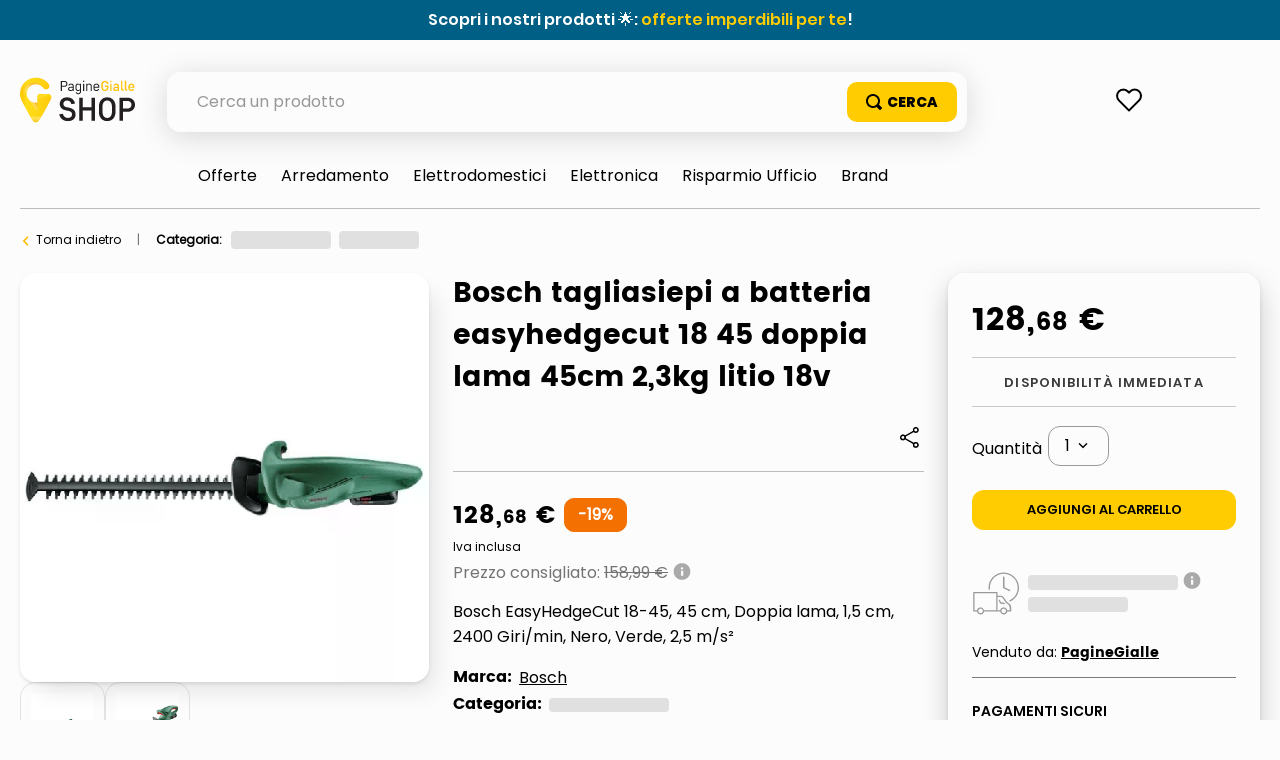

--- FILE ---
content_type: text/html; charset=utf-8
request_url: https://www.google.com/recaptcha/enterprise/anchor?ar=1&k=6LdV7CIpAAAAAPUrHXWlFArQ5hSiNQJk6Ja-vcYM&co=aHR0cHM6Ly9zaG9wLnBhZ2luZWdpYWxsZS5pdDo0NDM.&hl=it&v=PoyoqOPhxBO7pBk68S4YbpHZ&size=invisible&anchor-ms=20000&execute-ms=30000&cb=qvpusq6y57ds
body_size: 48982
content:
<!DOCTYPE HTML><html dir="ltr" lang="it"><head><meta http-equiv="Content-Type" content="text/html; charset=UTF-8">
<meta http-equiv="X-UA-Compatible" content="IE=edge">
<title>reCAPTCHA</title>
<style type="text/css">
/* cyrillic-ext */
@font-face {
  font-family: 'Roboto';
  font-style: normal;
  font-weight: 400;
  font-stretch: 100%;
  src: url(//fonts.gstatic.com/s/roboto/v48/KFO7CnqEu92Fr1ME7kSn66aGLdTylUAMa3GUBHMdazTgWw.woff2) format('woff2');
  unicode-range: U+0460-052F, U+1C80-1C8A, U+20B4, U+2DE0-2DFF, U+A640-A69F, U+FE2E-FE2F;
}
/* cyrillic */
@font-face {
  font-family: 'Roboto';
  font-style: normal;
  font-weight: 400;
  font-stretch: 100%;
  src: url(//fonts.gstatic.com/s/roboto/v48/KFO7CnqEu92Fr1ME7kSn66aGLdTylUAMa3iUBHMdazTgWw.woff2) format('woff2');
  unicode-range: U+0301, U+0400-045F, U+0490-0491, U+04B0-04B1, U+2116;
}
/* greek-ext */
@font-face {
  font-family: 'Roboto';
  font-style: normal;
  font-weight: 400;
  font-stretch: 100%;
  src: url(//fonts.gstatic.com/s/roboto/v48/KFO7CnqEu92Fr1ME7kSn66aGLdTylUAMa3CUBHMdazTgWw.woff2) format('woff2');
  unicode-range: U+1F00-1FFF;
}
/* greek */
@font-face {
  font-family: 'Roboto';
  font-style: normal;
  font-weight: 400;
  font-stretch: 100%;
  src: url(//fonts.gstatic.com/s/roboto/v48/KFO7CnqEu92Fr1ME7kSn66aGLdTylUAMa3-UBHMdazTgWw.woff2) format('woff2');
  unicode-range: U+0370-0377, U+037A-037F, U+0384-038A, U+038C, U+038E-03A1, U+03A3-03FF;
}
/* math */
@font-face {
  font-family: 'Roboto';
  font-style: normal;
  font-weight: 400;
  font-stretch: 100%;
  src: url(//fonts.gstatic.com/s/roboto/v48/KFO7CnqEu92Fr1ME7kSn66aGLdTylUAMawCUBHMdazTgWw.woff2) format('woff2');
  unicode-range: U+0302-0303, U+0305, U+0307-0308, U+0310, U+0312, U+0315, U+031A, U+0326-0327, U+032C, U+032F-0330, U+0332-0333, U+0338, U+033A, U+0346, U+034D, U+0391-03A1, U+03A3-03A9, U+03B1-03C9, U+03D1, U+03D5-03D6, U+03F0-03F1, U+03F4-03F5, U+2016-2017, U+2034-2038, U+203C, U+2040, U+2043, U+2047, U+2050, U+2057, U+205F, U+2070-2071, U+2074-208E, U+2090-209C, U+20D0-20DC, U+20E1, U+20E5-20EF, U+2100-2112, U+2114-2115, U+2117-2121, U+2123-214F, U+2190, U+2192, U+2194-21AE, U+21B0-21E5, U+21F1-21F2, U+21F4-2211, U+2213-2214, U+2216-22FF, U+2308-230B, U+2310, U+2319, U+231C-2321, U+2336-237A, U+237C, U+2395, U+239B-23B7, U+23D0, U+23DC-23E1, U+2474-2475, U+25AF, U+25B3, U+25B7, U+25BD, U+25C1, U+25CA, U+25CC, U+25FB, U+266D-266F, U+27C0-27FF, U+2900-2AFF, U+2B0E-2B11, U+2B30-2B4C, U+2BFE, U+3030, U+FF5B, U+FF5D, U+1D400-1D7FF, U+1EE00-1EEFF;
}
/* symbols */
@font-face {
  font-family: 'Roboto';
  font-style: normal;
  font-weight: 400;
  font-stretch: 100%;
  src: url(//fonts.gstatic.com/s/roboto/v48/KFO7CnqEu92Fr1ME7kSn66aGLdTylUAMaxKUBHMdazTgWw.woff2) format('woff2');
  unicode-range: U+0001-000C, U+000E-001F, U+007F-009F, U+20DD-20E0, U+20E2-20E4, U+2150-218F, U+2190, U+2192, U+2194-2199, U+21AF, U+21E6-21F0, U+21F3, U+2218-2219, U+2299, U+22C4-22C6, U+2300-243F, U+2440-244A, U+2460-24FF, U+25A0-27BF, U+2800-28FF, U+2921-2922, U+2981, U+29BF, U+29EB, U+2B00-2BFF, U+4DC0-4DFF, U+FFF9-FFFB, U+10140-1018E, U+10190-1019C, U+101A0, U+101D0-101FD, U+102E0-102FB, U+10E60-10E7E, U+1D2C0-1D2D3, U+1D2E0-1D37F, U+1F000-1F0FF, U+1F100-1F1AD, U+1F1E6-1F1FF, U+1F30D-1F30F, U+1F315, U+1F31C, U+1F31E, U+1F320-1F32C, U+1F336, U+1F378, U+1F37D, U+1F382, U+1F393-1F39F, U+1F3A7-1F3A8, U+1F3AC-1F3AF, U+1F3C2, U+1F3C4-1F3C6, U+1F3CA-1F3CE, U+1F3D4-1F3E0, U+1F3ED, U+1F3F1-1F3F3, U+1F3F5-1F3F7, U+1F408, U+1F415, U+1F41F, U+1F426, U+1F43F, U+1F441-1F442, U+1F444, U+1F446-1F449, U+1F44C-1F44E, U+1F453, U+1F46A, U+1F47D, U+1F4A3, U+1F4B0, U+1F4B3, U+1F4B9, U+1F4BB, U+1F4BF, U+1F4C8-1F4CB, U+1F4D6, U+1F4DA, U+1F4DF, U+1F4E3-1F4E6, U+1F4EA-1F4ED, U+1F4F7, U+1F4F9-1F4FB, U+1F4FD-1F4FE, U+1F503, U+1F507-1F50B, U+1F50D, U+1F512-1F513, U+1F53E-1F54A, U+1F54F-1F5FA, U+1F610, U+1F650-1F67F, U+1F687, U+1F68D, U+1F691, U+1F694, U+1F698, U+1F6AD, U+1F6B2, U+1F6B9-1F6BA, U+1F6BC, U+1F6C6-1F6CF, U+1F6D3-1F6D7, U+1F6E0-1F6EA, U+1F6F0-1F6F3, U+1F6F7-1F6FC, U+1F700-1F7FF, U+1F800-1F80B, U+1F810-1F847, U+1F850-1F859, U+1F860-1F887, U+1F890-1F8AD, U+1F8B0-1F8BB, U+1F8C0-1F8C1, U+1F900-1F90B, U+1F93B, U+1F946, U+1F984, U+1F996, U+1F9E9, U+1FA00-1FA6F, U+1FA70-1FA7C, U+1FA80-1FA89, U+1FA8F-1FAC6, U+1FACE-1FADC, U+1FADF-1FAE9, U+1FAF0-1FAF8, U+1FB00-1FBFF;
}
/* vietnamese */
@font-face {
  font-family: 'Roboto';
  font-style: normal;
  font-weight: 400;
  font-stretch: 100%;
  src: url(//fonts.gstatic.com/s/roboto/v48/KFO7CnqEu92Fr1ME7kSn66aGLdTylUAMa3OUBHMdazTgWw.woff2) format('woff2');
  unicode-range: U+0102-0103, U+0110-0111, U+0128-0129, U+0168-0169, U+01A0-01A1, U+01AF-01B0, U+0300-0301, U+0303-0304, U+0308-0309, U+0323, U+0329, U+1EA0-1EF9, U+20AB;
}
/* latin-ext */
@font-face {
  font-family: 'Roboto';
  font-style: normal;
  font-weight: 400;
  font-stretch: 100%;
  src: url(//fonts.gstatic.com/s/roboto/v48/KFO7CnqEu92Fr1ME7kSn66aGLdTylUAMa3KUBHMdazTgWw.woff2) format('woff2');
  unicode-range: U+0100-02BA, U+02BD-02C5, U+02C7-02CC, U+02CE-02D7, U+02DD-02FF, U+0304, U+0308, U+0329, U+1D00-1DBF, U+1E00-1E9F, U+1EF2-1EFF, U+2020, U+20A0-20AB, U+20AD-20C0, U+2113, U+2C60-2C7F, U+A720-A7FF;
}
/* latin */
@font-face {
  font-family: 'Roboto';
  font-style: normal;
  font-weight: 400;
  font-stretch: 100%;
  src: url(//fonts.gstatic.com/s/roboto/v48/KFO7CnqEu92Fr1ME7kSn66aGLdTylUAMa3yUBHMdazQ.woff2) format('woff2');
  unicode-range: U+0000-00FF, U+0131, U+0152-0153, U+02BB-02BC, U+02C6, U+02DA, U+02DC, U+0304, U+0308, U+0329, U+2000-206F, U+20AC, U+2122, U+2191, U+2193, U+2212, U+2215, U+FEFF, U+FFFD;
}
/* cyrillic-ext */
@font-face {
  font-family: 'Roboto';
  font-style: normal;
  font-weight: 500;
  font-stretch: 100%;
  src: url(//fonts.gstatic.com/s/roboto/v48/KFO7CnqEu92Fr1ME7kSn66aGLdTylUAMa3GUBHMdazTgWw.woff2) format('woff2');
  unicode-range: U+0460-052F, U+1C80-1C8A, U+20B4, U+2DE0-2DFF, U+A640-A69F, U+FE2E-FE2F;
}
/* cyrillic */
@font-face {
  font-family: 'Roboto';
  font-style: normal;
  font-weight: 500;
  font-stretch: 100%;
  src: url(//fonts.gstatic.com/s/roboto/v48/KFO7CnqEu92Fr1ME7kSn66aGLdTylUAMa3iUBHMdazTgWw.woff2) format('woff2');
  unicode-range: U+0301, U+0400-045F, U+0490-0491, U+04B0-04B1, U+2116;
}
/* greek-ext */
@font-face {
  font-family: 'Roboto';
  font-style: normal;
  font-weight: 500;
  font-stretch: 100%;
  src: url(//fonts.gstatic.com/s/roboto/v48/KFO7CnqEu92Fr1ME7kSn66aGLdTylUAMa3CUBHMdazTgWw.woff2) format('woff2');
  unicode-range: U+1F00-1FFF;
}
/* greek */
@font-face {
  font-family: 'Roboto';
  font-style: normal;
  font-weight: 500;
  font-stretch: 100%;
  src: url(//fonts.gstatic.com/s/roboto/v48/KFO7CnqEu92Fr1ME7kSn66aGLdTylUAMa3-UBHMdazTgWw.woff2) format('woff2');
  unicode-range: U+0370-0377, U+037A-037F, U+0384-038A, U+038C, U+038E-03A1, U+03A3-03FF;
}
/* math */
@font-face {
  font-family: 'Roboto';
  font-style: normal;
  font-weight: 500;
  font-stretch: 100%;
  src: url(//fonts.gstatic.com/s/roboto/v48/KFO7CnqEu92Fr1ME7kSn66aGLdTylUAMawCUBHMdazTgWw.woff2) format('woff2');
  unicode-range: U+0302-0303, U+0305, U+0307-0308, U+0310, U+0312, U+0315, U+031A, U+0326-0327, U+032C, U+032F-0330, U+0332-0333, U+0338, U+033A, U+0346, U+034D, U+0391-03A1, U+03A3-03A9, U+03B1-03C9, U+03D1, U+03D5-03D6, U+03F0-03F1, U+03F4-03F5, U+2016-2017, U+2034-2038, U+203C, U+2040, U+2043, U+2047, U+2050, U+2057, U+205F, U+2070-2071, U+2074-208E, U+2090-209C, U+20D0-20DC, U+20E1, U+20E5-20EF, U+2100-2112, U+2114-2115, U+2117-2121, U+2123-214F, U+2190, U+2192, U+2194-21AE, U+21B0-21E5, U+21F1-21F2, U+21F4-2211, U+2213-2214, U+2216-22FF, U+2308-230B, U+2310, U+2319, U+231C-2321, U+2336-237A, U+237C, U+2395, U+239B-23B7, U+23D0, U+23DC-23E1, U+2474-2475, U+25AF, U+25B3, U+25B7, U+25BD, U+25C1, U+25CA, U+25CC, U+25FB, U+266D-266F, U+27C0-27FF, U+2900-2AFF, U+2B0E-2B11, U+2B30-2B4C, U+2BFE, U+3030, U+FF5B, U+FF5D, U+1D400-1D7FF, U+1EE00-1EEFF;
}
/* symbols */
@font-face {
  font-family: 'Roboto';
  font-style: normal;
  font-weight: 500;
  font-stretch: 100%;
  src: url(//fonts.gstatic.com/s/roboto/v48/KFO7CnqEu92Fr1ME7kSn66aGLdTylUAMaxKUBHMdazTgWw.woff2) format('woff2');
  unicode-range: U+0001-000C, U+000E-001F, U+007F-009F, U+20DD-20E0, U+20E2-20E4, U+2150-218F, U+2190, U+2192, U+2194-2199, U+21AF, U+21E6-21F0, U+21F3, U+2218-2219, U+2299, U+22C4-22C6, U+2300-243F, U+2440-244A, U+2460-24FF, U+25A0-27BF, U+2800-28FF, U+2921-2922, U+2981, U+29BF, U+29EB, U+2B00-2BFF, U+4DC0-4DFF, U+FFF9-FFFB, U+10140-1018E, U+10190-1019C, U+101A0, U+101D0-101FD, U+102E0-102FB, U+10E60-10E7E, U+1D2C0-1D2D3, U+1D2E0-1D37F, U+1F000-1F0FF, U+1F100-1F1AD, U+1F1E6-1F1FF, U+1F30D-1F30F, U+1F315, U+1F31C, U+1F31E, U+1F320-1F32C, U+1F336, U+1F378, U+1F37D, U+1F382, U+1F393-1F39F, U+1F3A7-1F3A8, U+1F3AC-1F3AF, U+1F3C2, U+1F3C4-1F3C6, U+1F3CA-1F3CE, U+1F3D4-1F3E0, U+1F3ED, U+1F3F1-1F3F3, U+1F3F5-1F3F7, U+1F408, U+1F415, U+1F41F, U+1F426, U+1F43F, U+1F441-1F442, U+1F444, U+1F446-1F449, U+1F44C-1F44E, U+1F453, U+1F46A, U+1F47D, U+1F4A3, U+1F4B0, U+1F4B3, U+1F4B9, U+1F4BB, U+1F4BF, U+1F4C8-1F4CB, U+1F4D6, U+1F4DA, U+1F4DF, U+1F4E3-1F4E6, U+1F4EA-1F4ED, U+1F4F7, U+1F4F9-1F4FB, U+1F4FD-1F4FE, U+1F503, U+1F507-1F50B, U+1F50D, U+1F512-1F513, U+1F53E-1F54A, U+1F54F-1F5FA, U+1F610, U+1F650-1F67F, U+1F687, U+1F68D, U+1F691, U+1F694, U+1F698, U+1F6AD, U+1F6B2, U+1F6B9-1F6BA, U+1F6BC, U+1F6C6-1F6CF, U+1F6D3-1F6D7, U+1F6E0-1F6EA, U+1F6F0-1F6F3, U+1F6F7-1F6FC, U+1F700-1F7FF, U+1F800-1F80B, U+1F810-1F847, U+1F850-1F859, U+1F860-1F887, U+1F890-1F8AD, U+1F8B0-1F8BB, U+1F8C0-1F8C1, U+1F900-1F90B, U+1F93B, U+1F946, U+1F984, U+1F996, U+1F9E9, U+1FA00-1FA6F, U+1FA70-1FA7C, U+1FA80-1FA89, U+1FA8F-1FAC6, U+1FACE-1FADC, U+1FADF-1FAE9, U+1FAF0-1FAF8, U+1FB00-1FBFF;
}
/* vietnamese */
@font-face {
  font-family: 'Roboto';
  font-style: normal;
  font-weight: 500;
  font-stretch: 100%;
  src: url(//fonts.gstatic.com/s/roboto/v48/KFO7CnqEu92Fr1ME7kSn66aGLdTylUAMa3OUBHMdazTgWw.woff2) format('woff2');
  unicode-range: U+0102-0103, U+0110-0111, U+0128-0129, U+0168-0169, U+01A0-01A1, U+01AF-01B0, U+0300-0301, U+0303-0304, U+0308-0309, U+0323, U+0329, U+1EA0-1EF9, U+20AB;
}
/* latin-ext */
@font-face {
  font-family: 'Roboto';
  font-style: normal;
  font-weight: 500;
  font-stretch: 100%;
  src: url(//fonts.gstatic.com/s/roboto/v48/KFO7CnqEu92Fr1ME7kSn66aGLdTylUAMa3KUBHMdazTgWw.woff2) format('woff2');
  unicode-range: U+0100-02BA, U+02BD-02C5, U+02C7-02CC, U+02CE-02D7, U+02DD-02FF, U+0304, U+0308, U+0329, U+1D00-1DBF, U+1E00-1E9F, U+1EF2-1EFF, U+2020, U+20A0-20AB, U+20AD-20C0, U+2113, U+2C60-2C7F, U+A720-A7FF;
}
/* latin */
@font-face {
  font-family: 'Roboto';
  font-style: normal;
  font-weight: 500;
  font-stretch: 100%;
  src: url(//fonts.gstatic.com/s/roboto/v48/KFO7CnqEu92Fr1ME7kSn66aGLdTylUAMa3yUBHMdazQ.woff2) format('woff2');
  unicode-range: U+0000-00FF, U+0131, U+0152-0153, U+02BB-02BC, U+02C6, U+02DA, U+02DC, U+0304, U+0308, U+0329, U+2000-206F, U+20AC, U+2122, U+2191, U+2193, U+2212, U+2215, U+FEFF, U+FFFD;
}
/* cyrillic-ext */
@font-face {
  font-family: 'Roboto';
  font-style: normal;
  font-weight: 900;
  font-stretch: 100%;
  src: url(//fonts.gstatic.com/s/roboto/v48/KFO7CnqEu92Fr1ME7kSn66aGLdTylUAMa3GUBHMdazTgWw.woff2) format('woff2');
  unicode-range: U+0460-052F, U+1C80-1C8A, U+20B4, U+2DE0-2DFF, U+A640-A69F, U+FE2E-FE2F;
}
/* cyrillic */
@font-face {
  font-family: 'Roboto';
  font-style: normal;
  font-weight: 900;
  font-stretch: 100%;
  src: url(//fonts.gstatic.com/s/roboto/v48/KFO7CnqEu92Fr1ME7kSn66aGLdTylUAMa3iUBHMdazTgWw.woff2) format('woff2');
  unicode-range: U+0301, U+0400-045F, U+0490-0491, U+04B0-04B1, U+2116;
}
/* greek-ext */
@font-face {
  font-family: 'Roboto';
  font-style: normal;
  font-weight: 900;
  font-stretch: 100%;
  src: url(//fonts.gstatic.com/s/roboto/v48/KFO7CnqEu92Fr1ME7kSn66aGLdTylUAMa3CUBHMdazTgWw.woff2) format('woff2');
  unicode-range: U+1F00-1FFF;
}
/* greek */
@font-face {
  font-family: 'Roboto';
  font-style: normal;
  font-weight: 900;
  font-stretch: 100%;
  src: url(//fonts.gstatic.com/s/roboto/v48/KFO7CnqEu92Fr1ME7kSn66aGLdTylUAMa3-UBHMdazTgWw.woff2) format('woff2');
  unicode-range: U+0370-0377, U+037A-037F, U+0384-038A, U+038C, U+038E-03A1, U+03A3-03FF;
}
/* math */
@font-face {
  font-family: 'Roboto';
  font-style: normal;
  font-weight: 900;
  font-stretch: 100%;
  src: url(//fonts.gstatic.com/s/roboto/v48/KFO7CnqEu92Fr1ME7kSn66aGLdTylUAMawCUBHMdazTgWw.woff2) format('woff2');
  unicode-range: U+0302-0303, U+0305, U+0307-0308, U+0310, U+0312, U+0315, U+031A, U+0326-0327, U+032C, U+032F-0330, U+0332-0333, U+0338, U+033A, U+0346, U+034D, U+0391-03A1, U+03A3-03A9, U+03B1-03C9, U+03D1, U+03D5-03D6, U+03F0-03F1, U+03F4-03F5, U+2016-2017, U+2034-2038, U+203C, U+2040, U+2043, U+2047, U+2050, U+2057, U+205F, U+2070-2071, U+2074-208E, U+2090-209C, U+20D0-20DC, U+20E1, U+20E5-20EF, U+2100-2112, U+2114-2115, U+2117-2121, U+2123-214F, U+2190, U+2192, U+2194-21AE, U+21B0-21E5, U+21F1-21F2, U+21F4-2211, U+2213-2214, U+2216-22FF, U+2308-230B, U+2310, U+2319, U+231C-2321, U+2336-237A, U+237C, U+2395, U+239B-23B7, U+23D0, U+23DC-23E1, U+2474-2475, U+25AF, U+25B3, U+25B7, U+25BD, U+25C1, U+25CA, U+25CC, U+25FB, U+266D-266F, U+27C0-27FF, U+2900-2AFF, U+2B0E-2B11, U+2B30-2B4C, U+2BFE, U+3030, U+FF5B, U+FF5D, U+1D400-1D7FF, U+1EE00-1EEFF;
}
/* symbols */
@font-face {
  font-family: 'Roboto';
  font-style: normal;
  font-weight: 900;
  font-stretch: 100%;
  src: url(//fonts.gstatic.com/s/roboto/v48/KFO7CnqEu92Fr1ME7kSn66aGLdTylUAMaxKUBHMdazTgWw.woff2) format('woff2');
  unicode-range: U+0001-000C, U+000E-001F, U+007F-009F, U+20DD-20E0, U+20E2-20E4, U+2150-218F, U+2190, U+2192, U+2194-2199, U+21AF, U+21E6-21F0, U+21F3, U+2218-2219, U+2299, U+22C4-22C6, U+2300-243F, U+2440-244A, U+2460-24FF, U+25A0-27BF, U+2800-28FF, U+2921-2922, U+2981, U+29BF, U+29EB, U+2B00-2BFF, U+4DC0-4DFF, U+FFF9-FFFB, U+10140-1018E, U+10190-1019C, U+101A0, U+101D0-101FD, U+102E0-102FB, U+10E60-10E7E, U+1D2C0-1D2D3, U+1D2E0-1D37F, U+1F000-1F0FF, U+1F100-1F1AD, U+1F1E6-1F1FF, U+1F30D-1F30F, U+1F315, U+1F31C, U+1F31E, U+1F320-1F32C, U+1F336, U+1F378, U+1F37D, U+1F382, U+1F393-1F39F, U+1F3A7-1F3A8, U+1F3AC-1F3AF, U+1F3C2, U+1F3C4-1F3C6, U+1F3CA-1F3CE, U+1F3D4-1F3E0, U+1F3ED, U+1F3F1-1F3F3, U+1F3F5-1F3F7, U+1F408, U+1F415, U+1F41F, U+1F426, U+1F43F, U+1F441-1F442, U+1F444, U+1F446-1F449, U+1F44C-1F44E, U+1F453, U+1F46A, U+1F47D, U+1F4A3, U+1F4B0, U+1F4B3, U+1F4B9, U+1F4BB, U+1F4BF, U+1F4C8-1F4CB, U+1F4D6, U+1F4DA, U+1F4DF, U+1F4E3-1F4E6, U+1F4EA-1F4ED, U+1F4F7, U+1F4F9-1F4FB, U+1F4FD-1F4FE, U+1F503, U+1F507-1F50B, U+1F50D, U+1F512-1F513, U+1F53E-1F54A, U+1F54F-1F5FA, U+1F610, U+1F650-1F67F, U+1F687, U+1F68D, U+1F691, U+1F694, U+1F698, U+1F6AD, U+1F6B2, U+1F6B9-1F6BA, U+1F6BC, U+1F6C6-1F6CF, U+1F6D3-1F6D7, U+1F6E0-1F6EA, U+1F6F0-1F6F3, U+1F6F7-1F6FC, U+1F700-1F7FF, U+1F800-1F80B, U+1F810-1F847, U+1F850-1F859, U+1F860-1F887, U+1F890-1F8AD, U+1F8B0-1F8BB, U+1F8C0-1F8C1, U+1F900-1F90B, U+1F93B, U+1F946, U+1F984, U+1F996, U+1F9E9, U+1FA00-1FA6F, U+1FA70-1FA7C, U+1FA80-1FA89, U+1FA8F-1FAC6, U+1FACE-1FADC, U+1FADF-1FAE9, U+1FAF0-1FAF8, U+1FB00-1FBFF;
}
/* vietnamese */
@font-face {
  font-family: 'Roboto';
  font-style: normal;
  font-weight: 900;
  font-stretch: 100%;
  src: url(//fonts.gstatic.com/s/roboto/v48/KFO7CnqEu92Fr1ME7kSn66aGLdTylUAMa3OUBHMdazTgWw.woff2) format('woff2');
  unicode-range: U+0102-0103, U+0110-0111, U+0128-0129, U+0168-0169, U+01A0-01A1, U+01AF-01B0, U+0300-0301, U+0303-0304, U+0308-0309, U+0323, U+0329, U+1EA0-1EF9, U+20AB;
}
/* latin-ext */
@font-face {
  font-family: 'Roboto';
  font-style: normal;
  font-weight: 900;
  font-stretch: 100%;
  src: url(//fonts.gstatic.com/s/roboto/v48/KFO7CnqEu92Fr1ME7kSn66aGLdTylUAMa3KUBHMdazTgWw.woff2) format('woff2');
  unicode-range: U+0100-02BA, U+02BD-02C5, U+02C7-02CC, U+02CE-02D7, U+02DD-02FF, U+0304, U+0308, U+0329, U+1D00-1DBF, U+1E00-1E9F, U+1EF2-1EFF, U+2020, U+20A0-20AB, U+20AD-20C0, U+2113, U+2C60-2C7F, U+A720-A7FF;
}
/* latin */
@font-face {
  font-family: 'Roboto';
  font-style: normal;
  font-weight: 900;
  font-stretch: 100%;
  src: url(//fonts.gstatic.com/s/roboto/v48/KFO7CnqEu92Fr1ME7kSn66aGLdTylUAMa3yUBHMdazQ.woff2) format('woff2');
  unicode-range: U+0000-00FF, U+0131, U+0152-0153, U+02BB-02BC, U+02C6, U+02DA, U+02DC, U+0304, U+0308, U+0329, U+2000-206F, U+20AC, U+2122, U+2191, U+2193, U+2212, U+2215, U+FEFF, U+FFFD;
}

</style>
<link rel="stylesheet" type="text/css" href="https://www.gstatic.com/recaptcha/releases/PoyoqOPhxBO7pBk68S4YbpHZ/styles__ltr.css">
<script nonce="8yyWJ36c71r8rTUg5k08FQ" type="text/javascript">window['__recaptcha_api'] = 'https://www.google.com/recaptcha/enterprise/';</script>
<script type="text/javascript" src="https://www.gstatic.com/recaptcha/releases/PoyoqOPhxBO7pBk68S4YbpHZ/recaptcha__it.js" nonce="8yyWJ36c71r8rTUg5k08FQ">
      
    </script></head>
<body><div id="rc-anchor-alert" class="rc-anchor-alert"></div>
<input type="hidden" id="recaptcha-token" value="[base64]">
<script type="text/javascript" nonce="8yyWJ36c71r8rTUg5k08FQ">
      recaptcha.anchor.Main.init("[\x22ainput\x22,[\x22bgdata\x22,\x22\x22,\[base64]/[base64]/[base64]/[base64]/[base64]/[base64]/KGcoTywyNTMsTy5PKSxVRyhPLEMpKTpnKE8sMjUzLEMpLE8pKSxsKSksTykpfSxieT1mdW5jdGlvbihDLE8sdSxsKXtmb3IobD0odT1SKEMpLDApO08+MDtPLS0pbD1sPDw4fFooQyk7ZyhDLHUsbCl9LFVHPWZ1bmN0aW9uKEMsTyl7Qy5pLmxlbmd0aD4xMDQ/[base64]/[base64]/[base64]/[base64]/[base64]/[base64]/[base64]\\u003d\x22,\[base64]\\u003d\x22,\[base64]/w5nCqWbConvDmMOsw7EwW8KRWsKjKkjClC8Rw5HCm8ORwpRjw6vDtMKQwoDDvnAANcOAwozChcKow51pccO4U0nCssO+IxvDlcKWf8KdY0dwfEdAw54aY3pUQcOJfsK/w57ClMKVw5Y4T8KLQcKxKSJfEcKMw4zDuWjDq0HCvkbClGpgIsKKZsOew6JJw40pwotRICnCpMKKaQfDiMK6asKuw4l1w7htN8KOw4HCvsOjwrbDigHDscK2w5LCscKUYn/CuFU3asODwp/[base64]/ChcKzOcOrDkDDoMKmw5BrPsKzw4ExwqHDhFpkw4XCk1DDjWTCt8KuwojCrwJNAcO5w6ohVD7Co8KYTU8Rw6YtIMOrZGFHZsOSw51OcMKCw5rDpXvChMKswqcAw4t/BsO0w6YlV1kQWDp1w6IsWCPDuSIgw7zDlsOQc0gEfMKWLcKITC1/woLCondRYU9KNcKgw67DlzoBwotcw5BOAG/Don3CicK8GsKLwpXDuMOzwrHDncOgHDTCrcKSZx/ChcOKwoNpwpvDtcKXwrdYacOHwqhOwpIAwqvDg1oNw4duZcOFwq01GcOrw5XCqMO9w7IcwqXDs8OjdcKAw6B8wovCuQgpCMOWw6scw4vDuF7Cp0zDkRI4wp5bSlzCv3/[base64]/Ch8KqwqpaWyZLw51iZ8Ojw77CtsOUG3oTwpIVWMOYw6BpJwxow6JHRm3DtsKHSFbDgk0AasOYwpzCkMORw7vCvsOBw4N6w7/DjsK4wqlkw6nDk8OVwp3CtcOLUD4ow4bDlMOUw6PDqyQ9HgFCw7/[base64]/CsWsZw5DDl38Vw6Vjwpovw5LCg24HHcO3wqrDvgxnw7HCqBvCq8KYPVvDosOJaGt+e3chIMKtwpHDsFnCi8OEw7vDhFPDv8OncSvDvCBqwoFXw7NmwqfDgcKkwrA8LMK9WTvCtxnCnzvCtTTDvFsbw6/DscKiKy1Bw7cqSsOLwqISZcO5aW5ST8OwCsOVcMOGw4XCqlrChn0cLsO2GzjCqsKwwqjDvF1cwoJlOMOcFsOpw4TDrABZw47Duihww5TCisKswobDr8Ocw6jChBbDpAZbw53CvSnCs8KSGlkdw5vDhMKMI1zCu8KGwoY6KxzCvUrDusK/w7HCtxUFw7DCrUfCicKyw5sWwpVDw4LDix0cAcO/w7XDkEYVFMOYbcOxKQzDpsKaRivCh8Kew6wywpwjPB3CtMOEwq0hasOuwqAiQMOOQcOoLsOKAy0Mwo4fw4Jmw7nDpTjDrz/Co8KcwqXCt8OvacOUw5HCqErDssOCAMKEYkcOTXw/O8KGwqbCnQEEw7nCmVrCqhXCqDNqwp/DgcOYw7VkbXZ+wpLCug/Cj8K+Ph1tw5tqacOCwqUcwoEiwoTDkHXCk0REw7gSwrU9w5HDj8OCw7TCkcOdw4gNEsORw7fCtT3CmcOtS37DpmnCrcOdFA3Cg8KnOWLCrMOYw44sVXxFwqnDrDQlY8OMV8Ocwp/CoDzCiMKwb8OvwpbDvg53GirDhwbDqMKNw6lSwr7CusOhwr/DszHCgsKCw57DqzACwovCgSbDg8KhAg8+JxbDvcODUB/[base64]/CoMKgw7ZzwqVUMyzDjUhHw4DCjsKGJsKpwqXCscKJwrcqAcOuI8KIwoNsw74ICzI4RDrDsMOIw7vDrC/[base64]/DgxHDjlByw65JwpNOwq7CiRlXwp3CgEwyPcKHwrNGwr7Ch8K9wpsewqIsH8Ksdg7DpjdOMcKoBxEEw5/ChcOPY8OyMVwJw5VQfcKODMK6w6x3w5DCs8OYFwUvw64ewonCphPCv8OYV8O7BxPCs8O/wohyw6QGw7LCjTnCnUFkwoNEdQbDrxE2MsO+wpjDrlAQw5PCkcKHQENyw5LCgMOiwoHDlMOnV1h4wqkQwqDCiTMjUj/CgwbDvsOswpPCqVx7DMKbQ8Oqwq3Di2nCln3Cu8KiDH0pw5BaNUPDhMOnVMOOw63Dg1DCtsKAw4IDRHlKw47ChcO0wpUcw4fDpTrDhAHDoW8Pw63Dh8Kew5nDrMKcw47DunM8w5V1O8KoBGjCrjDDkksewpt0Jn1CJ8KxwpZSNlYZQ1/CrgDCm8KlOMKcMnvCrSFvw55Hw63CvkBMw5IzORfCg8KQwqZ2w6bDvcO7Y0Ebwq3DrMKGw5JNKMOkwqh/w5DDoMOiw6wmw4ULw5rCr8O5SCnDsjDCtsK5YWkUwr1WLEzDkMKHNMKqwpJIw4sdw6bDkMKFw6VFwqjCvcOZw4TCj09gSi/ChsKYwpvDr05sw7Zawr3Cv3VRwpnClErDrMKUw75dw7TCrcOewpACeMO0X8O6wovDv8KowoxpSVgLw5Rww4nCgwjCqWcnbTkANFXCvsKrX8KmwoAkDMKUXcK0TW9RIMOEc0c/woQ6w74/YMKzcMODwqbCuX3CsgwCEsK3wrPDkwVYesKmUMOTeWR+w5/Dm8OBGG/DoMKew5IQQi7ClcKIw6MWWMKET1bDmXwqw5FpwrfDqMOwZcOdwpTChcKewrnCvVJxw7jCkcKyJynDicOXw7pjEMKYGhctPsKfYMKowp/DvWZ+ZcOAVMO6wp7DhiHCn8KPdMO3fF7Ck8O/OsOGw6kDcw4gR8KlPsOXw7bCscKWwrNOWsO2b8OIw6kWw7nDucOBQ0rDsShlwqorES9Bwr/DmH3Cp8OtRAFgwodbT07Ds8O+wrnCtcOUwqTCg8Klwr3Dszchwo3CjnPCpMKNwocEYznDncOBwobCtsKlwqBDw5PDhxI0ciLDhC3CgVA8aiTDozsiw5PCpRNWBsOlHmVqeMKGwp7DtcOAw7PDhBAaacKHIcK5FsOxw5twD8KdA8K6wqrDt0/CqMOPwoJLwprCqDksCXTCgcOowodgO1Evw5xawqkmQsOIw5HComIOw5ZDNyrDnsO7w7dSw53Dj8OEW8KLQjlCDy5iXcOuwpnDlMOuUS8/w4NAw5fCs8Ocw5ksw6jCqjAjw4zCv2XCv0XCn8KOwowmwp3Ct8Otwp8HwpzDkcOpwrLDt8OPT8OTC13DqA4FwqXCgsOawq0+wrvDocOHw5M/OhDDv8Ovw58rwph8wobCnA1JwqM8wrLDi15fwrN2EmfCtMKkw4UmMVNdwqXCu8KnM3Zdb8Khw5UGw59xVAxDTcO5wqkCHh5gW2wJwr1YfcO0w6NTwpcfw53CpsKjw7Z0JcOxSEfDmcO1w5XCs8Kjw5oUC8OSUsOzw67ChVtMWsKJw7zDmsK/woAfwrLChHwSIcOwIFYTUcKaw6dKMcK9QMOWJgfDpk0KZMOrbibCg8KoLC3CpMOAw5bDm8KKD8KAwqnDlljCuMO8w7vCiB/Dv1XCqMO2PcK1w60xQzluwqorUBM4w7DDgsKhw7zDg8ObwofCnMK5w7wMaMOHwpjCgsKgw40XdQHDoGA4FlUXw7sSw7kawpzDqGnCpjklKFPDscOXcgrCly3DksOtFjHCsMK0w5PCi8KeOFlIKnRIA8KSwpE/GC3Dm09fw43Cm19sw5Zyw4fDpsO7ecOyw7bDlcKxRl3DncOgG8KywqtjwrLDn8KPSH/[base64]/Dh0ZDwqEDDQwuG2Auw5LChsKZwrjDl8KTwox8w4ZRQTAtwopIUArCmcOiw5bDgcKew5XDmSvDnWUgw7/CvcOwCcKVfFXDuw/DtG7CpMKgXj0OSXPCrXXDt8KxwpZtFS5YwqDCnjJFPgTCt0HDrVURYTnCm8K/bMOqTU1TwqNDLMKcwqEaUWIwacO1w7bCn8KKLCxYw6LCq8K5YA07ccO5VcODYSHDjHASwo/CisKDwrc+fA7CiMKIe8KIESXCuRnDsMKMew5YETPCvMK+wop3wooEKsOQZ8KPwqfDgcOvP1QRw6AxcsOVWcKow7PCoVBdP8K1w4ZVMS46IsKFw67Cg1nDjMOnw4XDiMKow7TCvsKOAcOGdGwAJFPDvMO/wqIuEcKFwrfCgGvCusKZw47DlcKjw4TDjsKRw5HCksK0wokVw7JtwpTCk8KYcnnDscKBdGp4w4koLjYOw5rDmmvCiFbDp8Obw4g/Yl3CqmhCw4TCt0DDkMKxbcOHVsKpej/CjMKGVUfDiXsdcsKeecOQw5Y5w6NhPjx5woh8w74wT8OxAsKmwotdTsOyw4TCrsKLCCFlw41Kw4bDhStaw7TDv8KlIy3DjMK6w4c/J8K3TcKRwrXDp8OoOsOzTSd3wpQPIMOXeMKCw5fDmzRgwoZuAzdGwqLDj8KvDMO+w5gkw7fDr8K3wq/DnTx6G8O/R8OzAkHDpR/CksOfwqPDv8KRw7TDlsKiLClCwrpVYQZCQsOvVjbCu8OACMK2F8KGwqPCiGDDp1sBwrp7wplxwoTCpzpEVMOjwrnDrgRtw5ZiM8KTwpvCj8O4w4p3HsK7OQIwwrbDisKdGcKDS8KGJcKAwqgZw4zCiHAKw7RWKEcDw6fDpsKqwrXClGxFXMOdw6/[base64]/CilDCn8KewqnCh8ObDsORwrrDssOpw6jDu0ZqwqAHw5tNDSs+IVhpwqTClnjCmmHDmRXCpgfCsn7CqS/CrsOIw4QyclPCk0o+NsOWwoZEwoTDjcKTwq8dw6IUIcKfHsKCwqJnPcKewrvCoMKOw6x+w5l7w7cywrp5G8Oqw4JFEDLDsFIyw4TDij/Ch8O0woMZF0LCkidDwqdBwpAzOsOpTMKzwq45w7p8w7JIwqZufUDDgDfCiwfDgF5gw5XDkcKtHsOewpfDsMOMwpnDuMK/wpLCt8Ktw77Dv8OeNm5MRUtzwqHDjyVlbsKhLcOgKsKtwrIQwqHCvzl9wqkvwq5QwpFmfGsow509UXIUO8KbPsOaBWopwr/[base64]/CmUTDhzPDmMKTw5QZImHDslTDkcKgXMOGWcOJaMOYfgzDgGVKwrJuZcKGNBFnYCx4wpXDmMK+NWjDp8OOw5XDicOWfWU/VxLDn8OrSsO5ZjoYKmdCwr/[base64]/[base64]/CusKtVsOwOzTCg2TCpjEva8KxQsOJYsOkIcO5d8OjGcKSw5DCohPDgF7DucKQTU7CuB3CncKaYMOhwrvDrcOAw4lKw7DCvCcmL2vCqMKzw4vDhyvDsMKYwp9bBMOPFsKpYsKBw7Vlw63Dg2/DnnbClV/[base64]/TcKtwq0WDcKUwrDDt8O8cWvCsGHCogU5wpUlCFNgLEfCq0fCpcKrICFhwpJOwrV5wqjDlsKAw5NZNsKCw7Iqwp87w7PDok3Dj3TCocK+wqXDjUvCjMOiwrvCvwXCm8OuTsKaHSvCsw/CokLDgMOnLH1lwpvDqMO6w7BEWQxdwovDslzDhMKLXRLCvcOww4LCk8K2wpTCqMKtwpQ8woXCqhjCqC/[base64]/[base64]/[base64]/CrSTDnsOQScOAWh/Co8OUw4DDsMKdwprDpVsAeyJcWsOxCVdXwotIUcKbwpU6BStuwoHClkIHeC8qw7TDvsKvMMOEw4dww5NOw7M3wpHDnFBDemhrBGhRX0zDusOdYytRK1rDsUbDrjfDuMObM3FGGV4JYMOEwrLDgmIOPhJtwpHCpsOeHcKqw7YKdcK4JgMtZGLChMKwVy/CtSB2acK9w7jCmsKJNcKDAsOvNA3Dt8KGwrjDoCPDrE5tVcKtwonDmMO9w553w60uw5rDkU/DtzpZGcORwqHCucKLNzJdJ8KtwrZXwrTCp3DCg8OjE08Ow4thwqxMFMOdECRMPMK4S8KlwqDCkw1uwptiwo/DuWchwq4pw4HDm8KTfsOSw7vCtXs/w6BXCW15w6vDvsOkw6rDhMK/AE/DqD3DjsOdfgNrK2fCkcOBKcOyCU5aEARpHCbCqMKOHkMiUWdywrbCuwDDpsORw7x7w4zCh0MSwo8YwqFYeUrCssODFcOMw7zCkMKOL8K9dMOUGEg7JwE4BW1Sw63DpEbDlXAVFDfDv8KbE0nDv8KXQTXDkzJ5fsOWFBvDmcOUwqLDk09MScKqf8Kww54/woPDs8OEYBNjwovDosOtw7YeegDDjsOyw5BnwpbCi8KTHcKTSjJow7vCo8Oaw6kjwqvCg1nChgkZd8O1wrEvHj8/HsKhB8OYwrPCj8Oaw5PDisKXwrdJwrrCl8OgFsOpUcOCcDLCpcOuwq9kwoEIwrYzSRjDuRXCsDtZGsODClXDgcKKKcOHU3fCncObG8OmQHnDncOGdRzDnCjDt8O/FMKCZzfDsMK8OU82ci4iWMODYj0+wrwLQsKKw6BBw5rCrXAMwoPCs8K/w4PCrsK4KcKYUA5iOgoHXA3DhcOjEGtYPMK7XXXCi8KSw7LDiHQ4w4nCrMOeTgQ7wrQEE8KSYMKaQhDCoMKZwqEQNUnDmMOCAsK/w5ANwqDDlwjCpz/CjB9bw7c2w7nCisO1wpEUHUbDlsOFwqrDsxNxwrrDiMKRGMKAwobDpxXDqcOXwpHCrcKLwrnDjcOGw6nDuXzDusOKw4tmTgdJwp/CmcOEw7PDtRQeFW3CoHRkfMKjMsOGw4/DmMKzwoF+wolvF8OxWyzCmiXDhULCp8K8OMOkw5U+N8O9BsOYw6fCqcOVG8OJYMO2w7bCo08HDcK3awPCtkDDgXTDsGoRw7kCK2/[base64]/M1/[base64]/DhFHCksOTw4fDusO6ZAIGw7XCoU/CgsOkQ3XDtcOUPsKsw5zCqxLCqsOxFcOaAGfDmlROwojDscKVfsOVwofCusO7w7/DjgsXw67CqCUZwpV2wrBEwqTCs8O2IE7Csk0iZw4RahtJLMKNwrM2W8OOw7w5wrTCoMKvWMO8wo1cKT0/w4pJFBdtw7pvPcOcElpuwpHDiMOow6gua8K3fMOUw5zDncKaw7Jhw7HDkcK0BcKvwpXCsk3CtxE5H8OrCh3CvVvClW0hXy/CtcKQwq4cw5dfSMOWaQ/CnMKpw6PCjcOjX2zCscOWwp9ywohvCHtXBsOHWwZ6wrLChcOTTD4YbH1jL8K+ZsOTPiDChB0dW8KRfMOLNUQmw4zDucKec8O0wp5EeGLDmntbT0rDucOLw4zDiw/CuDvDlm/CrsKuFT5QcsKQUAdJwpkDwpvCncOEIcK7FsO/IRl8woPCj1ICGsK6w5vClsKHB8Kbw77ClsOPW10hPcKcPsOqwq3CsV7Ck8K1NUHDq8OgVwXDnMOBbBojwp5LwokLwrTCt1vDmMOQw5EOeMOpU8O1CsKNTsOVeMOYQMKZBsKrwrc0wowiwrw8wopHf8OKWBrClcKUYHUdfQ5zMcOvfsO1B8KNwoIXcFbCiS/CrGfCg8OKw6NWeQrDisKZwrDCk8OgwrXCicKOw6FvbsOADE8Pw4rCncOgHFbCuH07NsKbDVjCpcKiw5dcP8Kdwo9fw4HDosKuHzYZw6bCs8O6Zn41wonDrwTDlRPDjcO7TsK0JCVNwoLDvHvDjGXDswxbwrBbOsKDw6jDnE5Aw7Z/w5cXGMOsw55wNxzDjAfDisKmwrxQAcKTw6lnwrY7wo1IwqpcwoEewpzCtsKPJgTCnngnw54OwpPDmUHDu1B0w5NEwoBLwqxzwozDjHo6VcKvBsKtw53Cn8K3w7JvwqHCpsOgw5bDkSQwwoURwrzDnh7DqyzDhxzCpFbCtcOAw4/DgcONaXRowpsFwpvCnkrCosKYw6PDiUR4fmzDpsK8G3gpBcOfbjoww5vDvBXCgsKvLFnCmcOyE8O7w5rCucOhw6nDt8OjwrPCknIfwqM9AsO1w4olwpomwqDCrBbDpsOmXBjCuMORWXjDusOwUFEjFcO4aMO3wpfCscOOw6nDvWIJKkzDhcK6wrN4wrfDpEfDvcKSw6/DocOvwoNqw7rDusKYfn7Cijh6HmLDqyJAwohiOFbDpCrCrcKtfCzDh8KFwoY7DD9FJ8KNKsKbw7HChsKMw6nCmlgYDGLCnsO9KcKrwohDQ1LCm8KAwpPDkzw0HjzDvcOdYMKvwrvCvwsdwp5swoHCgsOvWMKiw5HCh0/DiDwBw7DCmjNDwojDg8KHwrrCksKvecOYwpLCp2fCo1LCozZRw6vDq1nCisK+J34HYMO+w6fDmCdGMCXDhMKwKMKLw7zDgBTCrsK2PcOwNz8WdcOWDMOmWycvHsOBL8KTwrzCmcKMwpHDpSdFw6d6w5DDqMOPOsK/UsKbO8OsMsOIXsKFw5jDk2LCqG3DhnxCA8KQw6TCv8OewqDDg8KcfsOew5nDlxYgNBrCuTzClT9/[base64]/CvcKuIMOqw5rDlsOjwq3CuCl8w73DgCFIw4LDrMO0wpTCn19Owq7CrTXCgcKoNcKqwrPClWM8w7tQVmfCtcKAwoVGwpd4RHdSw4/DillRwrpgw4/DgxcoeDBZw7s6wrHCs3xSw5kLw6nDrHDDs8OdCMOYw4fDkMKDXMOzw65LYcO8wqMewoQjw7fCkMOnDHRuwpHCo8OGwqc3w7/CvhHDv8KUPhrDqiE1wqLCpsKaw554w719OcKGbR8qNyxDesK1RcKjw65GciPDpMOkQFnClMOXwqTDjcOnw70+RsKJAMONNMKsd1Y9w4kIFyLCrMOOw78Mw4YCPlcUwobDsUjCncO2w5NpwoZPYMO6T8KJwrg/w5Epwr3DiE3DnMKMCzB0wrLDrA3DmTLCiF/[base64]/acOGw67CohzDvhEJGcOGLsKbwoTCtgjDucKAwovCgsK7wpoEKCvChcOKPlQkZ8KNwpg/w4E2woTCl1dMwroLwp/[base64]/w5wGOmbCrMKWwq99w57CpWx7RFnDnjfCv8OJfg/CisKBDkR7JsOsJsKJOcKdwowFw7DCkTF2IMKQQ8OcBcOCPcOnVTTCjGDCpkXDs8KlDMOtZMKQw5RgTMKMWcOrwpAOwpgkJw4JbMOraS3Ch8KcwofDvMOUw4rDoMOwNcKsMMOIWMOjEsOgwrcLwrfCuijCmGdWe2XDscKbUh/DqDVbaWPDlHQWwooKEcKMUVTCuhtlwrgKwprCuRrDucOiw7d+w68Kw7AbPR7DscOJwqtrcGpkw4/CgBjCp8OFLsOTcsO/wo/Dkwl+OVA7XjHDlXrDnCDCtXnDgnhuZwgXN8KBARXDmT7Dlm/Co8Klw4nDrcKiMsKbw6JLOsOKacKGwpXCrkLDlBlND8Obwog8JyZ8XlBRJcOdZzfDosOfw4Vkw5xTwqUcLjPDq3jDk8OrwoLDqlAyw6rDiUdZw7rDuSLDpTYhGT/DmMKjw5bCk8Kfw71Nw5/DvUjCqsO7w7HCsHnCjRrCssOObDhFI8OkwrR0wqTDg31ow5JpwrV4KMOhw6ozEAXChcKKw7BkwqMKY8O3EMK0wqxUwrkaw6l5w5DCniDDn8OkY1DDjht4w7vCgcOFw5NQKmzDjMKgwrpww41RYmjDhHRWw5PDii4Aw7Jvw5/DujDDtMKiYB84w6k5wqQvGcOvw5Fbw7XDhMKHJioaUWwDQCIgDCnDpMOWeXxpw4vClcOww4nDicO0w6dKw7/DhcOJw6HDnMK3Lnpow59HXcOQw43DtA3DvsK+w44xwp9pN8O2I8K4aEfDjcKIwp/[base64]/[base64]/C2jDpkPCmUHCrsO8NwVlwo9Ae0I6AsKJw5bCq8O6ehPCiA4lGzlbPjzChlI1bzDCqWXCqzZlARzCrMOEwqLCrsKNwprCi3MewrDCpsKYw4URHMOvacKBw4oYw4Jpw4vDt8Opwpt/BkFOS8KRcgIMw79rwrpFZypsZU3CkUjCqMOUwro4AGxMwqHCtsKbw4Jzw5rDhMOawq8kGcODHEbClQw/VjHDpHTCrMO/wrs2wrZUIRRqwprDjixlRglUbMOWw6bCkRDDlsO+P8OBDwAteXnCjkXCl8Ouw5rDmDvDlsK3MsKtwqQzw5vDj8KLw7pkLsKkE8OIw7nDr3YzBUTDoALCjCzDhMKVS8KsJCkMwoMqHljDtsKkdcKmwrQwwqM/[base64]/LAXDucKhPMKGCUBAwo3DszbCjcKnw7dSw5wJXsObw6Q+wqV+wozDg8OEwpczKF17w4/DjcKeVsOIIVfCgWxvwpbCqMK5w4saAxt9w4fDv8OjLwFfwq3CusKKXMOrw6zDg3JlZ2vCmcOIbcKcwpHDoTrCpMO3wqfCmsOkWgFnaMKqw4gzwp/Cv8Kiw6XCh2fDicKNwpJtdcOSwoMpHsKFwr0oK8KLD8Kvw4siE8KxJcKfwq/DoXsjw4t/wp8HwoQoNsOew7hvw44Uw7FHwpPCv8Ohw6dZCVPDvsKMw4gve8Kqw743wo8Pw5fCkkrCq29rwozDp8Onw4x5w6gBA8KmQ8K0w4vCkwnCuXDDvFnDo8KOfMOfa8KjOcKIFsOkw7NNw5vCjcKuw7TChcOww5rDtcKXbgUww4J9esKtXT/DpsOvenXDqz87WsKySMOAVsKtwp4nw6AzwplHw7o7MmUsSyzCjF0YwrjDj8KEZHPDjArDh8KHwok/wrDChQrDl8OGTsKTLD9SJcOySMKqAyzDuWLDm3tLeMKZwqLDlcKAw4jDgg7Dq8OLw5PDpFzDqhFNw6d0w6MWwqVsw6/DmsK6w5XCjsOnwrsabAU2A17CtMONwrorWcOWVWkCwqcew4fDrMOwwoUQw4UHw6vCqsOHwoHCicOVw6t4F1nCvBPCris2w5Vbw4djw5DDpk01wqpfV8KJe8OlwojCqSJSWMKYHsOqwr1gw4pNw7kew7/DvnwAwrdfMzpLCsOcZcOEwrPDqn8JBsOwE0FtDn55EBk/[base64]/DgHHCm8K6wr3DnMKsMcODwrlKwqvDtMOtwrpmwqXCoMKpbcOuw7A8YcO/VgZyw5vCmMKDw7xwMEHDtx3DtDQ7JxJSw5DDgMORwqDCs8Kpd8KEw73DkFIWasKjwpFOwoTCm8K4BFXCoMKVw5bCqCUYw4/Cr04jwqM0esK+w5waWcOxQsK8ccOUZsOVwpzDkgXCj8K0d3ITYVbCq8OhEcKUS01jZj4nw6RpwoI1XsOCw4cbSRtiPMOTccOFw7DDpAnCqcOSwrXCswbDsyzDusK9KcOcwqdDeMKuX8KyaTLDrcOswrTDvCd5woPDi8ODfS/[base64]/[base64]/DmR7CiAodcRcSw7PDqcKhTMKdw5xdHsK8wqMUXj7CrmXCkUdRwrBRw5/CtjrChsKywr/[base64]/UAvDgsKcekU9esOuBMOIw6/[base64]/ClcOCw4NhPU8aU8K3STdMwp7CrMKpfMK6D8K/[base64]/wp3CnMOeEMKAPyMvw47DvGrDhyrCr8OLw7vCsS13NMOqwrBUXsK1d1DCtlzCtsKSw7lQwr/DsXzCicKvQUUGw7XDncK2fcOcMsOYwrDDrV7Cn04jC3rCj8Opw6HDs8KJHXbDjsOEwpTCsGd/RmXDrMOiGsK5AV/DpcORXcOMNUPDqcOcKcKPJS/Du8KkLMKCw4Rzwq5AwoLDtMOfP8Kjwow/w7pULXzCnsOeM8KFwpDCjcKFw55/w6XDksO5XX1Kw4HDm8OCw5p2w67DusK3w6Ypwo3CsiTCpnlsaApew5QTwrbCk27DhRDCnntCVXk3esOPHsOhwojCvBPDsyvCqsK2f1UcasOWAQkVwpU1VTYHw7Qrw5LDusOHw6/[base64]/[base64]/Dp8O2acKiwqAkw7rDv8KVOlXCpmMlcSEPf8Ktw4zCiQXClcKUw7hkCWFow5w0EMKUM8OpwpdBYXg6RsKtwo0vMlt9PQ/DkzvDn8OuIsOCw7pXw6dAacO9w4VxC8O0wpwNOBTDlcKZcsO9w5/[base64]/DtF7Con4uSsOLJcK2wrlPYTzCiE8Cw55kwq/DsSFiw7/DlybDnV5cdwzDtH7CjR5+w4ZwcMK7K8KAAXbDu8ODwpvCosOfwq/Dg8KJL8KNSMOhw5lIwpXDjcK1wow9wprCscKfLiTDtjUTwpHCjD7Ci3XDl8KiwrFhwoLChEbCrF9IC8Omw5jCmMOwIF3Ci8KCwoVNw7PComLCmcOBV8OywrfDvMKPwpsrF8ORJ8OVw7/DqzvCrMOfwq/Ci2bDpBsDVMOnQcKfecK+w4k7wq3DjCo9DMOLw4zCpVc7MMOPwpPDhcOoJMKYwp/DucODw5lVQXVNw4gKD8Krw7TDgR4swr7DimDCmyfDlcK7w6sQb8K0wr9MDTNcw5/DhHtnT0UNWcKFfcOQbU7CqkvCuWkHHh8Gw5jCrn0LA8ORDMOnSDrDjlx/b8KXw7EAfcOgwrZSC8KZwpLCoVJXQgxhMSUjP8Ofw7HDpMKXG8K5w59EwpzCun7ClXVxw4HDkFLCqMK0wr5BwofDtEXCmUxBwptjw4jDnA1wwqkHw5DDilPCqy1Gc2tZUXhSwo/CkMOTKcKqeTU/TsORwrrCucOPw4bCscObwrAPIgLDqyMbw7AZQcKFwr3DpVDDpMKTw7tTw7/CocKWJULCkcKPw7zDl0MNOlDCp8Onwpd4AF1ia8Ovw4/ClMOoDX8wwqjCssOmw6HDqsKdwoQyH8OQaMOrw60Rw7zDukJ6QCBxN8OOaFnCs8O7WnlOw63CmMODw7oOPk/CljfDnMKmIMOZd1jCgjpcw5oMOX/[base64]/EwMQw74cMgLCvQVEwqzCk8OwQ8KwBsOQB8KGw6rCucO9woRHw7VyRUbDvGl6QEsXw71se8KTwp0Ewo/[base64]/Dm1DDh8K8Sm3DnsOYVCV1OMK9wr8PZ3XDulvDpCPDq8K4UWTCjMOJwrk8OhUALQLDux3CtMO4Dyxpw61TOjLDmsKzw5RWw6w6fMKnw6wHwojCgsOew4oLK1F5UyfDl8KvCU/ClcKtw7XCrMODw54EfcOdcnRUfxrDkMOOwr5wNl7CtcK/wpJuaRN/wpoBGlzDnD7Cqkwsw7nDoGPCpsKRGcKAw4ogw4UWfQgGTXZcw6rDqBhUw6TCohrCjipkGgPCnsOoXGzCv8OBfcOQw4c2wobCmVpDwp8Tw7BBw6TClcOZd0PCuMKiw7/ChgTDnsOXwonDq8KqQsK8w7rDqjkvEcOEw45lB1YVwprDqRDDlRA3KG7CiifCvGt4GsOZDDkSw4sMw7l1wrrCnV3Dtg/CicKGRCxAdcOfCRDDolEHPE8ew5jDrMOwC0tgW8KFHMKjw4AXw7fDpMOUw5hqOBM7CnhIG8OoRcKzVcOFJAPDs1/Di37Cl3lUQhErwqhiMHrDsGU8MMKIw60pbsKzwo5iwrVrw7/CsMKCwqHDlxTDuFHCrDglwrEvwr/DlcKzw57CrBtaw7/DnFbCk8K+w4IHwqzCg3zCvTFgU2ReIxrCg8Ktwq9qwqfDgxTDk8OCwoUpw7vDlMKKHsKWKcO7MgPCjCYBw4TCo8Onw5HDuMO2A8OxIAo1wpJQRW/DiMOrwo1Cw4PDo3fDpjTCnMOWesO7woUCw5N1eU7CsUfDvAlQeQ/Cs3rDsMKSMhzDqHJUw6fCjMOLw4LCsGU5w65VFWrCgipSworDjMORGcO9TiQVKX/CpSvCmcOMwonDr8OFwrbDlMOQwql6w4fCsMOQWBkawrBDwr3DqVTCkMK/wpVCFsK2wrM+DMOpw5Zow6gjGHPDm8KCOMK7X8OywqnDlcOrw6Z2VnB9w5zDmnUaR0TCn8K0IDdKw4nCncKQwoJGeMOBAT53HcKGKMOEwovCtsK/HsKuwonDhMKYT8KsLcO0SgBEw6Y+PyRbacOcJVRdWy7ClcKzw5cgdlZ1FcOow6TCkjYcd0MFDMKWw5HDnsOxwqXCi8O2OMO/[base64]/Dt2PDkMKZwojDpAMzcMOEw6bCgsO1QcOywq9VwqXDvsO3bsKySsKMw5zDmcOiZXwhwox7PMKvHcOjwqnDp8K8CAhwScKNSsODw6cNwqzDk8O8JMKHZ8KhGnfDusKxwrUFUsKaFQJPK8ODw48HwqMvd8ODZsKJwrUZwotFw4PDlsO1BnTDlMOrw6ozEz/[base64]/CkcOPYQ/DnULCs8Oww5rDoMKuwq/DjMOrVWvCncK9MjB2HcKbwrDDuQcSWyseacKMGsKbbGbCg0zCtsOMXnnCmcKvOMKlUMKgwodIAsOTd8OYCxdOMMKxwoZARGrCosOMSMOASMOzQ0jChMKLw57ChcKDEFvCsHBvw7YQwrDDmcKkw4oMwoRrwpLDkMOywpE6wrkpwpUtwrHCnMKkw4/CnhXChcOffBjDoDrDowLDoCXDjcKcLMOnQsOHw7DCm8OEeDjCoMO+w6YobmHCq8OEasKUDMOCZcO8dhDCjA/DkCbDsy4yJ2gbdE4hw6sfw7jChxPDoMOzUnAxICLDl8KHwqA1w4NDVArCusO4wqDDnMOew5HClivDosOLw6gpw6fDrsKSw401BwrDvcOXX8OcecO+V8K/[base64]/wqHDu1M9MVd7GXhKwpFPXT5/w5nCngROVn/[base64]/[base64]/CjWzCjsKwVHnDlsKmGB3CksOnwpQPRsO/wq3DgE3Co8Kib8KCSsKKwpDCi07DjsK/esOYwq/[base64]/[base64]/Cu8OiY03DlcKmSMKrRcKKRMObwpLDnWnDrcOiwpYkK8KhcsOXPEUIW8Opw57Cr8Kbw7UYwoDCqzbCqMOeIy3Dr8OnXFVFw5XDpcKowqBHwr/CugbDn8OYw7kYwqTDt8KAGsKdwpURVkABT1XCncKwQMKqw63CnG7CmsOXw7zCpcKVw6vDqSM1fTjCigzDoXgkOxliwp0tUcK4KlZSw7/CtRbDrHbCrcKSLsKLwpYtdMOOwovCsEbDpHQBw7XCv8KOe30owr/Cr0ZOcsKqElbDrMO5JcOVw5sHwo8qwrIaw4LCti/Cg8K8w514w57CicOtw7RVehXCng3Ci8O8w7USw5/CtHzChMOzwrTCnjhzU8K8wqthw642w7Rxb3fCp28xUT7CqcO/wovCimNawoxYw5MmwoXCn8O8U8KtPyDDvsOewrbCjMO3B8KiNDPDmyUbVcKXKyldw4/DqQ/DvMOBwow9VUMZwpc7w5LDi8KDw6LDkcO1wqsvMMOcwpIYwqPDp8KtGcO9wpwQFVfCgRfCqcOowqPDpgoswrNvCsKUwrrDjMKvRMOPw5BRw6HCrF0lOQkBRFgzIH/ClsOywrBTenfDpsOHHhzChWJmwrzDm8KMwqrDkcK1AjJaKhNaF1VSSG7DrsOGPC9awpLDoVbCqcK5MUAKwoknwq8Awr7Cq8KxwoR7X2MNIsOnSXYGw705IMK0ey/Dq8OLw59Iw6XDpcKrdcOnwq7CuULDsWlHwqDCp8ObwprCvg/DiMOfw4DDvsKBFcOlYsKtQsKrwpnDsMO5I8KTw5DClcOQw4k9YjnCsHPCoEF2woNiIcOXwrxQMcOmwq0HZMKDFMOIwrIFw7lIQlTCp8K4GGnDrlvCm0PDl8KqFMKHwqk2w7zCmjAVO0x2w49Gw7YmQMKPI0HDgx0/XkvDqMOqwpx4BMO9cMOmwpBcRcOiw6s1E3QCw4HDtcKkOADDusOmw5jCncKwXR0Iw7NfIjVKLz/DoRc8UH1awozDjxUlKUYPQsOHwpzDocOYwqHDpX1mNy7ClMKyK8KZGcOfwo/Cojolw5Yeb1XCmV05wqjCtyMaw4LDnC7CrMOlSMK3w7Aow7YNwrENwop1wr1Gw6fCvCgUKcOOdcONXAzCm3LCjzk/ZAsTwoRjw4gWw4krw71Nw5TCj8KxSsK3wobCnTZQw54Ywr7CsgY0wqxqw7bCm8O3PArCsRFPfcO/w55pw5sww7/CrUXDkcOww6EzPn1mwr4Pwp95w4oOEnkswrHCtcKADcOgwrzCsXEzwoI1ZhhBw6TCt8KCw4Viw7/Dux8tw6vDoiNkQ8OpU8OJw6PCsFlGwqDDjwsJJnHDuSMBw7w+w6rDpjdZwrYVGlbCksKFwqDCsXfDkMOjwqgIUcKXfsKodTE/wpfDgQPCjMKzFxhsfT0feyPCnyw8WWoNw5QVckE/UcKEwq0vwqbCg8KWwo3Cl8ObJXorw5bCh8OfERsnw7/DtWc6WMKmF3xsZTXDtMOXw7vCqsOQQMOuNmIjwoVuURvChcO2SWbCosKnP8KtcHfCm8KuI00gNMOmPnbCiMOiX8K8wofCrjNWwq/[base64]/DvcOlARE+Ywo5IsK1wp5rwoZfGQ7Cux8sw7rDl28rw44bwqrCskMfdVnDlsObw55iFcOzwpTDsXbDlsOlwpvDjMO5bsOUw4TCgGUKwoVqXcKDw6TDqsOrPkwMw4XDtCfCnMO/[base64]/DpgnDocKbw7tTw6XDmBXCu3dPYsONw73DnQZGFsK2KzTCncOjw55QwovCimxXw5TCvcOYw6HDgsOQP8KHw5vDjX53HMKZwqY3wr9Bwp0+E0UURhI6NMK5wrrDrMKmCsOaw7PCuHBfw6TCn1klwoxQw4Nuw64hXMOGK8OtwrE2QcOvwoUlZTJ/wrMuHmVKw7UcIMODw63DiQvCj8KtwrvCpjTCkyPCj8OEIcOMY8Kgwoc/wqoQS8KGwo0PWsK4wqsxw4XDgxfDhkl6RArDoi8ZB8Kewr/[base64]/DrW5zAUBrw7B7Z8KvwovCqGfDvGfDm8O+w4cow51decO6w4vCjg4MwrhXAFM3wrlkN1M3EkkrwrxofMODNcKlFyg7cMKiNQDCtlvDkyvDmMOuwoPCl8KNwpw6wpQqZ8OYe8OSPwsBwrQJwqJRBRDDrsO5CnZ4wpzDv0zCng/DnnrCnhfDu8OHw64qwolzw6RjThnCtnrDrSrDp8OtUgoCJMO8YTpgXEDCon0wEXPCgCVwK8OIwq8rWRIzRBDDhsK7ExUhworDr1XDksOtw6xOAzbClsKLMmPDtmUTEMKWEXQOwpvCi3DDuMO2w7MQw4oTIcO7VVbCrsKuwq8yWFPDr8KjRC/DpsKrdsOowrzCgDpjwqnCmV9Nw4oTC8OxEVbCmwrDkQnCtsOIGsOswrAOecOuGMOhOMOhB8KCYFrCnBwEWcO8UcKMV1IKwq7CuMKrwpoFK8K5eUDDvMKKwrrCk3NuLsOIwpwZwqsqw5LDsDk0IMOqwrRIGsK5wo4JBGl0w5/[base64]/wqtCFnTCtmjDmVPCmRLCl0hIwrIsw6DDnRzChg5VwrVuw7nCqA/DmcOba0DCjnHCjMOEwrbDmMK6DUPDrMKmw60Fwr7DgcKjw5vDhiNVcxkYw5sIw4N4DEnCrCgXwrrCt8ONTAdYH8OEw7rCjGBswrF7XMOtwrYBRm/CgmrDh8OKb8KDVk8OE8KJwroywqHCmgJJBVEeJ3t4w7fCuns1woYqwqF6YV/[base64]/[base64]/woHCrMO2wplcbsKyIcKRWMOTw4sjwrfCrwIRPsK0K8Ksw43DhsK7wo/Do8K7f8Kgw5DCs8Oow4zCssKsw4sRwpVbTSspHsKgw5zDhsOWA05dMn0Zw4wTERrCrMOVHsOmw5jCoMOLwrfDp8OGP8OjAQLDncKhH8Ovbz7DrsOWwqZiwpXDusO5w57DglTCqWrDkMKPfRDCk3zDtFB9w5DCjcOTw7oQwprCksKWMcKZwp/CiMKawptsdMKFw6/DrDbDvljDkAnDmETDvsONE8K3w5/Dg8OnwonCncOEwofDjVDCvMOsCcOYdATCscOBNsOGw6JUDwV+WcO8QcKGdxEhXUPDgMKEwq/CvcOxwqEMw7oCNgjDmGPCjUbDr8KuwrbCgl0Ew6VVfhMOw5DDsBvDoSdtJXfDrhhXwojDpwvCuMKjwr/DrzLCo8OBw6d8w5QvwrdewpbDlMOJw5TCnhhpDV1QTB0Kw4TDjsOgw7DCpsKNw53Drm3CqzwmagBTNMKzJ3/CmiMcw7bClMKqKMODwpEAEcKSw7bClMKXwoR6w4rDq8Oww4/DqMK9TMK5YTfCncOMw53CuzjDuQfDusKzwozCoDtRwr5rw51vwoXDpsO5VRVCSiHDqMK5NiDCvsKtw5jDg0ctw7rDlkvDvsKrwqrDnGLDvTk6LEMwwq/DhxrCvnlgbsOTw4MFCCPDnTogZMKsw6/Dq2V+wofCs8O6TRfCuGnDj8KiS8OtbUXDusODOxwOX2MpbG1Dwq/CrhbDhhNOw7rCigLCu1xUL8K3worDo2fDuVQNw7vDg8O9ICHCo8OiOcOuDEl+TwvDuQJgwpAEwrTDtTPDqjQLwpnDrcKLb8KZbsKZw53DjcOgw790JsKQNMOtIi/CplnDuB5pVSfDs8Ouwo8pWU5Qw5/Cu39ndQrCsHU5asKsWE4Hw5bCpxzDplAJw6otwqtpHTfDjsK9LX8wJCh0w63DoSNRwpDDq8K4UXrCkMKPw7bDsELDin7DjcKNwrnCm8Kbw4AXbcKkwo/ChkPDuXvCtXzChw5KwrtSw5TDqTnDkk0XI8Kdf8KdwrIWwqRsEQ3CqRd9wqNvAsKmbB5Fw6l4wrhVwpNCw7nDgsO3wpvDosKNwqA5wo1ww4nDvsKMdzvCkMO/G8Otw6RJTsOfZB1mwqNDwoLCjMO6dwBDw7Mjw6XDi15Sw7VXHTRCI8KVWyzCmMOtwrnDi2zCmD8xW2RaLMKZQMOdworDlT1+SAXCq8OpNcOWQ2ZNLgR/w5fCuUkrMzADwpHDpcOEwoROwozDmycWGkNSw5HDmXdFwrfDqsOmw4Elw54tK03Cu8OLdMO4w5QjKMKqw4RXbXHDgcOWfsOlXMOjYkrCuGzCnVjDmWXCu8O7F8K/[base64]/CqCdIwp3CgxdIwpJgwphebFDDoDVPwpJiwrpqwqZNwplewqNLA2vCr0vCmsOHw6jDr8KGw54rw5hQwr5swp3CuMOLJQMTwq8SwoMXwqTCojjDssKvX8KjKUDCs1VrfMKYWw1STMO2w5nDiRvCjFc/w5t3w7HCk8KLwpIoH8Kkw7B2w6pjIgYWw6dIJmAzw7LDtCnDucObEsOEM8ORXHU3clNbwrHCisKwwqFAWsKnwrQdw7JKw53ChMOjSzJJLAPCs8OJw7TDlkrDl8OeV8KTVsOHUUPCscK0eMOBCcKFXSbDthcgfGPCrsOEEMK9w4zCgcOlccOYw5k9w6ccwrjDhjN/YiTDpG/Ct2N2HMOgbMOTUsOSE8KzL8Khw6ocw4bDlHfCg8ORRsONwqPCvWvDksOnw5ENXmUAw4Ftwr3CmR/DsjDDmCIXZsOMAMOdwpZfGcKqw5NjVE7CoW1rw6vDlyjDl31bahLDisO3EcOmecOTw5oFwpshR8OZO0B9woDDhMO8w7PCqcKaE1AjDMOJNsKcw6zDkcO9eMK2LcKMw59OFsOVMcO2cMO0Y8OsH8ODw5vCuEdbw6IiKMK3LHwaJcOYw5/Djx3DqyU4w4fCnHDDhsK9w4XCkCjCtsOJwrLDrcK4fsOWTyzCp8O7CMKzBC99WWMtVQXCiTwZw7vConzDg2jChMOpKMOqdXknKW7DscKfw5UgJjnCisOiwrTDtMKrw5t8F8K0woFobMKuLMOHQ8O3w67DlcKTHCnCuxNRTgsnw4l8bcOJSntGTMONw4/ChcOuw6EgHcOSw5bClxhjwoLDmcOdw4LDgcKowrtaw5jCjhDDjxbCusOQwobCkMO9wrHCj8KPwo7CmcK1W2MTNsKTw4lhwocIFHHCqlHDosOGwp/Dq8KUEMK6wp/Dm8KFIEwtRlUoV8KaRsOBw5nDmE/CiwAvw43CisKAwoDDtCLDukTDpRvCsGHCrWcPw5xYwqUKw4sNwp/DnC4Vw7VLw5nCjcOsKcOWw7lVbcKJw4DDm3vDgUJXRxZ9c8OceWPCssKjw4BZRTXClcK4DsO2BDEuwpRRZ0RifzgFwqRnY3oiw4cAw5JDZMOrw5ZsO8OwwpPCkk9ZesKgwqjCiMOsEsOvb8OxZQ7Cp8KjwrUqw6VYwqxcHcOkw4p7w5rCosKFN8O5MFnCpMK/wpPDmMOFSMOGBsODw7MWwpgAbUc5wqLDvcOcwp/CgAHDiMOnw5ldw7nDtkjCrB5wLcOpw7bDlCN/FG3CkHYpG8KoDsKMWsKqPVjDkit8wpfDs8OEHkDChFAXZcKyP8OGwphAajnDgVBRwqvDmWlRw4DDpU9EecKxF8OqGl3CpMOuwpvDqD7DkS0nH8OpwoPDnMOzCzHCi8KVOsO6w6A/W0/Dk283wpDDoWwMw4dhwrBGwo3CnMKVwp7Doi8QwoDDryUjF8K3HRcmX8O4CUdLw5ofw4Rsew\\u003d\\u003d\x22],null,[\x22conf\x22,null,\x226LdV7CIpAAAAAPUrHXWlFArQ5hSiNQJk6Ja-vcYM\x22,0,null,null,null,1,[21,125,63,73,95,87,41,43,42,83,102,105,109,121],[1017145,739],0,null,null,null,null,0,null,0,null,700,1,null,0,\[base64]/76lBhmnigkZhAoZiJDzAxnryhAZzPMRGQ\\u003d\\u003d\x22,0,0,null,null,1,null,0,0,null,null,null,0],\x22https://shop.paginegialle.it:443\x22,null,[3,1,1],null,null,null,1,3600,[\x22https://www.google.com/intl/it/policies/privacy/\x22,\x22https://www.google.com/intl/it/policies/terms/\x22],\x22ncTBKYK6nIQjaU4tNK9eWN1zH2M/V2eRr0UmD8qLuCo\\u003d\x22,1,0,null,1,1769232484946,0,0,[77,112,220],null,[238,166,64],\x22RC-Pr3aUIhP2goMTw\x22,null,null,null,null,null,\x220dAFcWeA7KYsUX45tLFqs23m-coAZw9M8Kgyyn-Z4QuwoxeZjy6W0n6-PibPf8NaWEm7BQQEsPclhS0raR4iO3hqnOvdsVj6tLCA\x22,1769315284894]");
    </script></body></html>